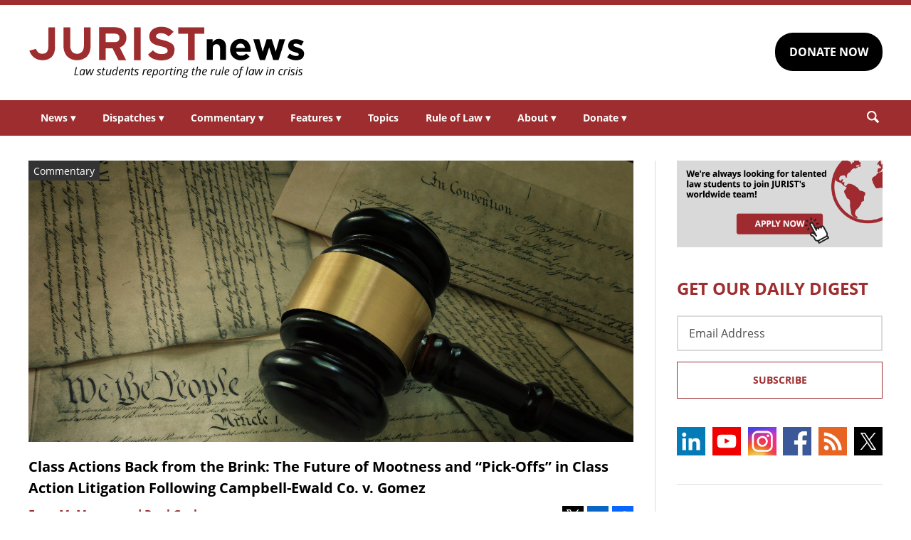

--- FILE ---
content_type: text/html; charset=UTF-8
request_url: https://www.jurist.org/commentary/2016/03/meyers-geske-class-action-litigation/
body_size: 10207
content:
<!DOCTYPE html><html
xml:lang=en lang=en dir=ltr ><html
xml:lang=en dir=ltr itemscope itemtype=http://schema.org/Blog lang=en-US><head
prefix="og: http://ogp.me/ns# fb: http://ogp.me/ns/fb# website: http://ogp.me/ns/website#"><meta
content="width=device-width, initial-scale=1.0" name="viewport"><meta
charset="utf-8"><link
rel=stylesheet type=text/css media=all href=https://justatic.com/v/20240611a/external/jurist/css/core.css><title>Class Actions Back from the Brink: The Future of Mootness and “Pick-Offs” in Class Action Litigation Following Campbell-Ewald Co. v. Gomez - JURIST - Commentary - Legal News &amp; Commentary</title><meta
name="twitter:card" content="summary_large_image"><meta
name="twitter:site" content=""><meta
name="twitter:title" content="Class Actions Back from the Brink: The Future of Mootness and “Pick-Offs” in Class Action Litigation Following Campbell-Ewald Co. v. Gomez"><meta
name="twitter:description" content="JURIST Guest Columnists Evan M. Meyers and Paul Geske of McGuire Law, PC discuss the US Supreme Court's recent decision in Campbell-Ewald Co. v. Gomez and the implications of this decision...The US Su..."><meta
name="twitter:image" content="https://www.jurist.org/commentary/wp-content/uploads/sites/3/2020/03/shutterstock_657639088.jpg"><meta
name="twitter:url" content="https://www.jurist.org/commentary/?p=79667"><meta
name="twitter:label1" content="Written by"><meta
name="twitter:data1" content=""><meta
name="twitter:label2" content="Est. reading time"><meta
name="twitter:data2" content="5 minutes"><meta
property="og:title" content="Class Actions Back from the Brink: The Future of Mootness and “Pick-Offs” in Class Action Litigation Following Campbell-Ewald Co. v. Gomez"><meta
property="og:description" content="JURIST Guest Columnists Evan M. Meyers and Paul Geske of McGuire Law, PC discuss the US Supreme Court's recent decision in Campbell-Ewald Co. v. Gomez and the implications of this decision...The US Su..."><meta
property="og:image" content="https://www.jurist.org/commentary/wp-content/uploads/sites/3/2020/03/shutterstock_657639088.jpg"><meta
property="og:image:width" content="1200"><meta
property="og:image:height" content="440"><meta
property="og:url" content="https://www.jurist.org/commentary/2016/03/meyers-geske-class-action-litigation/"><link
rel=publisher href=https://www.jurist.org/commentary><meta
name="referrer" content="origin"><meta
name="referrer" content="unsafe-url"><link
rel="shortcut icon" href=https://justatic.com/v/20240611a/external/jurist/images/favicon.ico><link
rel=canonical href=https://www.jurist.org/commentary/2016/03/meyers-geske-class-action-litigation/ >
 <script async src="https://www.googletagmanager.com/gtag/js?id=UA-609467-1"></script> <script>window.dataLayer = window.dataLayer || [];
        function gtag(){dataLayer.push(arguments);}
        gtag('js', new Date());

        gtag('config', 'UA-609467-1');
        gtag('config', 'G-DP5FGPD5S5');</script>  <script type=application/ld+json>{
            "@context": "https://schema.org",
            "@type": "BlogPosting",
            "name": "Class Actions Back from the Brink: The Future of Mootness and “Pick-Offs” in Class Action Litigation Following Campbell-Ewald Co. v. Gomez",
            "mainEntityOfPage": {
                "@type": "WebPage",
                "@id": "https://www.jurist.org/commentary/2016/03/meyers-geske-class-action-litigation/"
            },
            "headline": "Class Actions Back from the Brink: The Future of Mootness and “Pick-Offs” in Class Action&hellip;",
            "image": {
                "@type": "ImageObject",
                "url": "https://www.jurist.org/commentary/wp-content/uploads/sites/3/2020/03/shutterstock_657639088.jpg",
                "width": "1200",
                "height": "440",
                "representativeOfPage": "http://schema.org/True"
            },
            "datePublished": "2016-03-14T19:30:39-04:00",
            "dateModified": "2016-03-14T19:30:39-04:00",
            "author": [
                                            {
                    "@type": "Person",
                    "name": "",
                    "url": "https://www.jurist.org/commentary/author",
                    "description": null
                }                        ],
            "publisher": {
                "@type": "Organization",
                "name": " - JURIST - Commentary - Legal News &amp; Commentary",
                "logo": {
                    "@type": "ImageObject",
                    "url": "https://justatic.com/v/20240611a/external/jurist/images/jurist/logos/jurist-header.svg",
                    "height": "60",
                    "width": "200"
                }
            },
            "articleBody": "<p class=\"ui-box -border\">JURIST Guest Columnists Evan M. Meyers and Paul Geske of <a href=\"http:\/\/www.mcgpc.com\">McGuire Law, PC<\/a> discuss the US Supreme Court&#8217;s recent decision in <u>Campbell-Ewald Co. v. Gomez <\/u>and the implications of this decision&#8230;<\/p>\n<p><strong>T<\/strong>he US Supreme Court&#8217;s recent January 20, 2016 decision in <a href=\"https:\/\/scholar.google.com\/scholar_case?case=7167416114471624218&#038;q\">Campbell-Ewald Co. v. Gomez<\/a> is a landmark for class action practice. The Supreme Court held that a defendant&#8217;s offer to provide complete relief to the plaintiff does not render the case moot. <u>Gomez<\/u>, a putative class action, was originally filed in 2010 in California. The mootness issue arose in the case after the defendant, Campbell-Ewald, made an individual &#8220;pick-off&#8221; offer to the putative class&#8217;s representative, Jose Gomez. Had Campbell-Ewald&#8217;s attempted pick-off been successful, it would have mooted the case and avoided any potential liability to the putative class that Mr. Gomez sought to represent. Mr. Gomez rejected the offer, however, as it only included a payment for him individually, while failing to provide any injunctive or monetary relief for the tens of thousands of other putative class members.<\/p>\n<p>Although the <u>Gomez<\/u> holding clarified that a mere offer cannot moot a plaintiff&#8217;s claims, some have argued that the case leaves open the possibility for a defendant to moot a case by going one step further, and actually <em>transferring<\/em> money to the plaintiff in the full amount of his claims. Proponents of this view cite the dissenting opinions and the majority&#8217;s statement that it was declining to reach the issue of &#8220;whether the result would be different if a defendant deposits the full amount of the plaintiff&#8217;s individual claim in an account payable to the plaintiff, and the court then enters judgment for the plaintiff in that amount.&#8221; It is foreseeable that defendants will seize on this statement, and the even stronger statements in the dissents, and attempt to repackage the pick-off offer tactic in the form of an actual transfer of money. Indeed, in the few months immediately following <u>Gomez<\/u>, lower courts have already confronted this issue as defendants have begun testing this strategy.<\/p>\n<p>It is misguided, however, to think that <u>Gomez<\/u> authorizes or approves of a forced entry of judgment in a class action. In fact, the <u>Gomez<\/u> opinion strongly suggests that the opposite is true. Specifically, the court states that a putative class representative with a viable claim is entitled to see the case through to certification. The court observed that &#8220;a would-be class representative with a live claim of her own must be accorded a fair opportunity to show that certification is warranted.&#8221; This is because Rule 23 bestows on the class representative a procedural right to have the issue of certification adjudicated. Although the court did not go so far as to define this right&#8217;s extent or attributes, it would likely violate the class representative&#8217;s right if the court forced him to accept a payment in satisfaction of his claims, over his objection, and then dismissed the case for lack of jurisdiction.<\/p>\n<p>In addition to the procedural right to certification, a class representative also has a strong interest in obtaining certification, and this interest remains intact even in the event that his individual claim is paid. First, certification is the only way for the class representative to hold a defendant liable for <em>all<\/em> of its wrongdoing and to adequately deter similar wrongdoing in the future. Second, certification creates economic interests. If a class is certified, class representatives usually receive an incentive award, which compensates them for all of their time and effort spent working on the case and representing the absent class members. Certification also promotes administrative efficiency by spreading the costs and expenses of the litigation among the class, who will share in the eventual recovery. Importantly, these interests keep the case live, and prevent it from becoming moot.<\/p>\n<p>Some lower courts have observed that a forced entry of judgment is inappropriate in the class action context for the additional reason that it upsets the incentive structure created under Rule 23. Rule 23 imposes a duty on the named plaintiff to be an adequate representative of the absent class members and to champion their interests. This duty arises as soon as the class action complaint is filed. The class representative thus serves in a quasi-fiduciary role in relation to the class even prior to certification. It would therefore be contrary to the adequacy requirement and the class representative&#8217;s obligations to the class to force him to take an individual payoff at the expense of the other class members, who would then be left without a representative or any relief.<\/p>\n<p>Even in a case where the defendant successfully effects payment, there will still be disagreement over whether that payment actually satisfies the plaintiff&#8217;s prayer for relief. In other words, questions will remain as to what the plaintiff is entitled to recover on his claims, and whether the defendant&#8217;s payment constitutes complete relief. For example, the plaintiff may be requesting injunctive relief, even though the defendant is only willing to pay money. Or the plaintiff may be seeking class-wide relief, but the defendant may only want to make an individual deal. In such situations, the plaintiff is asking for one thing, but the defendant is only willing to provide something else. Since these issues will be in dispute, they will need to be decided by a court. And because there is a dispute that needs to be adjudicated, and the court is capable of granting relief to the plaintiff, there will still be a &#8220;controversy&#8221; for purposes of Article III, and the court will necessarily retain jurisdiction over the case.<\/p>\n<p>Finally, the court&#8217;s reasoning in <u>Gomez<\/u> is supported by fundamental policy considerations as well. If courts allowed defendants to moot a case at will, and thereby eliminate jurisdiction or otherwise justify a forced entry of judgment, they would essentially be handing the keys to the courthouse doors to defendants. As Justice Ginsburg observes, the <u>Gomez<\/u> dissenters&#8217; opinions would have put defendants &#8220;in the driver&#8217;s seat&#8221; of a case, allowing them to impose a settlement against a plaintiff&#8217;s will. Taken to its logical extreme, this strategy could be used to cripple virtually any type of class action, from consumer privacy and product defect actions, to environmental and civil rights cases. This would give defendants an extremely powerful tool that hinders access to the courts and frustrates the purposes of Rule 23. <\/p>\n<p>The primary goal of Rule 23, and of class actions generally, is to give people who are similarly situated, who have been injured in the same way, a mechanism to join together and resolve their issues in a fair and efficient way in a single proceeding. This is especially so where it is economically infeasible for each individual class member to bring a separate suit, or each individual lacks the resources to hire an attorney. Closing the courthouse doors to a large proportion of class actions not only frustrates these goals, it also harms the public, because it allows entities to escape liability for activities that injure a large number of people, as long as the injury to each individual is relatively small. By avoiding this outcome, the court preserved the viability of class actions as a mechanism for aggregating the claims of members of the public who have been injured at the hands of a single party. The legacy of <u>Gomez<\/u> is an assurance that class actions are an essential means of promoting the public&#8217;s access to justice, and courts should be wary of any attempt to curtail that legacy.<\/p>\n<p><em>Evan M. Meyers is a partner, and Paul Geske is an associate, at McGuire Law, PC, a consumer class action litigation firm based in Chicago that handles the prosecution of civil claims in federal and state courts throughout the country. McGuire Law, PC represented Mr. Gomez as lead counsel in the US Supreme Court. For more information, please visit <a href=\"http:\/\/www.mcgpc.com\">here<\/a>. <\/em><\/p>\n<p><strong>Suggested Citation:<\/strong> Evan M. Meyers and Paul Geske, <em>Class Actions Back from the Brink: The Future of Mootness and &#8220;Pick-Offs&#8221; in Class Action Litigation Following Campbell-Ewald Co. v. Gomez<\/em>, JURIST &#8211; Professional Commentary, Mar. 14, 2016, http:\/\/jurist.org\/hotline\/2016\/03\/meyers-geske-class-action-litigation.php.<\/p>\n<p><\/p>\n<hr height=1><font size=1>This article was prepared for publication by <a href=\"\/jurist_search.php?q=Maria+Coladonato\">Maria Coladonato<\/a>, JURIST&#8217;s Managing Editor. Please direct any questions or comments to her at <ahref=\"mailto: commentary@jurist.org\">commentary@jurist.org<\/a><hrheight='1'><\/font><\/p>\n"
        }</script> <meta
name="google-site-verification" content="lst3shwiyZuYnuOj-DksZVuFLMY0n_insAX63BQTA4c"> <script async defer src=https://justatic.com/e/widgets/js/justia.js></script> </head><body
class data-directive=j-gdpr data-privacy-policy-url=/privacy-policy/ ><div
class=ui-overlay></div><header
class=header id=header><div
class="wrapper sides-margin"><div
class=head><div
class=header-logo>
<a
class=wrapper href=/ title=Jurist>
<img
alt=Jurist class=logo src=https://justatic.com/v/20240611a/external/jurist/images/jurist/logos/jurist-header.svg>
</a></div><div
class=header-cta><div
class=wrapper>
<a
class="ui-button -darker" href="https://www.paypal.com/donate/?hosted_button_id=QVD82R93TVMAG" target=_self>DONATE NOW</a></div></div></div></div><nav
class="header-nav sides-margin" role=navigation><div
id=burger-menu class=burger-menu data-directive=j-hamburger>
<span
class="line -ln1"></span>
<span
class="line -ln2"></span></div><ul
class="wrapper ui-list -styless _no-padding">
<li
class=navitem>
<a
class=link href=#>News <span
class="ui-arrow -down">&#9662;</span></a><div
class=header-subnav><ul
class="wrapper ui-list -styless _no-padding">
<li
class=subnavitem>
<a
class=sublink href=/news/ >All Legal News</a>
</li>
<li
class=subnavitem>
<a
class=sublink href=/news/tag/domestic/ >US Legal News</a>
</li>
<li
class=subnavitem>
<a
class=sublink href=/news/tag/international/ >World Legal News</a>
</li>
<li
class=subnavitem>
<a
class=sublink href=/thisday/ >This Day @ Law</a>
</li></ul></div>
</li>
<li
class=navitem>
<a
class=link href=#>Dispatches <span
class="ui-arrow -down">&#9662;</span></a><div
class=header-subnav><ul
class="wrapper ui-list -styless _no-padding">
<li
class=subnavitem>
<a
class=sublink href=/news/category/dispatches/ >All Dispatches</a>
</li>
<li
class=subnavitem>
<a
class=sublink href=/news/category/dispatches/afghanistan/ >Afghanistan</a>
</li>
<li
class=subnavitem>
<a
class=sublink href=/news/category/dispatches/canada/ >Canada</a>
</li>
<li
class=subnavitem>
<a
class=sublink href=/news/category/dispatches/eu/ >EU</a>
</li>
<li
class=subnavitem>
<a
class=sublink href=/news/category/dispatches/ghana/ >Ghana</a>
</li>
<li
class=subnavitem>
<a
class=sublink href=/news/category/dispatches/india/ >India</a>
</li>
<li
class=subnavitem>
<a
class=sublink href=/news/category/dispatches/iran/ >Iran</a>
</li>
<li
class=subnavitem>
<a
class=sublink href=/news/category/dispatches/israel/ >Israel</a>
</li>
<li
class=subnavitem>
<a
class=sublink href=/news/category/dispatches/kazakhstan/ >Kazakhstan</a>
</li>
<li
class=subnavitem>
<a
class=sublink href=/news/category/dispatches/kenya/ >Kenya</a>
</li>
<li
class=subnavitem>
<a
class=sublink href=/news/category/dispatches/myanmar/ >Myanmar</a>
</li>
<li
class=subnavitem>
<a
class=sublink href=/news/category/dispatches/pakistan/ >Pakistan</a>
</li>
<li
class=subnavitem>
<a
class=sublink href=/news/category/dispatches/peru/ >Peru</a>
</li>
<li
class=subnavitem>
<a
class=sublink href=/news/category/dispatches/sri-lanka/ >Sri Lanka</a>
</li>
<li
class=subnavitem>
<a
class=sublink href=/news/category/dispatches/uk/ >UK</a>
</li>
<li
class=subnavitem>
<a
class=sublink href=/news/category/dispatches/ukraine-dispatches/ >Ukraine</a>
</li>
<li
class=subnavitem>
<a
class=sublink href=/news/category/dispatches/united-states/ >US</a>
</li></ul></div>
</li>
<li
class=navitem>
<a
class=link href=#>Commentary <span
class="ui-arrow -down">&#9662;</span></a><div
class=header-subnav><ul
class="wrapper ui-list -styless _no-padding">
<li
class=subnavitem>
<a
class=sublink href=/commentary/ >All Commentary</a>
</li>
<li
class=subnavitem>
<a
class=sublink href=/commentary/forum/ >Faculty Commentary</a>
</li>
<li
class=subnavitem>
<a
class=sublink href=/commentary/hotline/ >Professional Commentary</a>
</li>
<li
class=subnavitem>
<a
class=sublink href=/commentary/dateline/ >Student Commentary</a>
</li></ul></div>
</li>
<li
class=navitem>
<a
class=link href=#>Features <span
class="ui-arrow -down">&#9662;</span></a><div
class=header-subnav><ul
class="wrapper ui-list -styless _no-padding">
<li
class=subnavitem>
<a
class=sublink href=/features/ >All Features</a>
</li>
<li
class=subnavitem>
<a
class=sublink href=/features/tag/explainers/ >Explainers</a>
</li>
<li
class=subnavitem>
<a
class=sublink href=/features/tag/long-reads/ >Long Reads</a>
</li>
<li
class=subnavitem>
<a
class=sublink href=/multimedia/ >Multimedia</a>
</li>
<li
class=subnavitem>
<a
class=sublink href=/features/tag/interviews/ >Interviews</a>
</li></ul></div>
</li>
<li
class=navitem>
<a
class=link href=/topics/ >Topics</a>
</li>
<li
class=navitem>
<a
class=link href=#>Rule of Law <span
class="ui-arrow -down">&#9662;</span></a><div
class=header-subnav><ul
class="wrapper ui-list -styless _no-padding">
<li
class=subnavitem>
<a
class=sublink href=/rule-of-law-materials/ >Materials</a>
</li>
<li
class=subnavitem>
<a
class=sublink href=/podcasts/ >Podcasts</a>
</li></ul></div>
</li>
<li
class=navitem>
<a
class=link href=#>About <span
class="ui-arrow -down">&#9662;</span></a><div
class=header-subnav><ul
class="wrapper ui-list -styless _no-padding">
<li
class=subnavitem>
<a
class=sublink href=/faq/ >FAQ</a>
</li>
<li
class=subnavitem>
<a
class=sublink href=/staff/ >Staff</a>
</li>
<li
class=subnavitem>
<a
class=sublink href=/awards/ >Awards</a>
</li>
<li
class=subnavitem>
<a
class=sublink href=/apply/ >Apply</a>
</li>
<li
class=subnavitem>
<a
class=sublink href=/journalist-in-residence/ >Journalist in Residence</a>
</li>
<li
class=subnavitem>
<a
class=sublink href=/transparency/ >Board of Directors</a>
</li>
<li
class=subnavitem>
<a
class=sublink href=/contact/ >Contact Us</a>
</li></ul></div>
</li>
<li
class=navitem>
<a
class=link href=#>Donate <span
class="ui-arrow -down">&#9662;</span></a><div
class=header-subnav><ul
class="wrapper ui-list -styless _no-padding">
<li
class=subnavitem>
<a
class=sublink href=/support-jurist/ >Why Support JURIST?</a>
</li>
<li
class=subnavitem>
<a
class=sublink href=/support-jurist/donate-now/ >Donate</a>
</li>
<li
class=subnavitem>
<a
class=sublink href=/support-jurist/honor-roll/ >Honor Roll</a>
</li></ul></div>
</li></ul></nav><div
class="header-search sides-margin"><div
class=wrapper><div
class=searchicon data-directive=j-search-form>
<svg
viewBox="0 0 80 80" class=ui-icon>
<use
xmlns:xlink=http://www.w3.org/1999/xlink xlink:href=/justatic/external/jurist/images/icons/search.svg#search></use>
</svg></div><div
class=searchform><div
class=wrapper><form
role=search method=get id=search-form-wraper class=ui-simple-form action=https://www.jurist.org/ >
<label
for=s class=visuallyhidden>Search: </label>
<input
type=text id=s name=s value aria-label=Search>
<button
type=submit value=Search class=ui-button>Search<svg
viewBox="0 0 80 80" class="searchicon ui-icon" data-directive=j-search-form><use
xmlns:xlink=http://www.w3.org/1999/xlink xlink:href=/justatic/external/jurist/images/icons/search.svg#search></use></svg></button></form></div></div></div></div></header><div
class=main-content><div
class=wrapper><section
class=main-wrapper><div
class=single-post><article
class=blog-post><div
class=graphic>
<img
src=https://www.jurist.org/commentary/wp-content/uploads/sites/3/2020/03/shutterstock_657639088.jpg alt="Class Actions Back from the Brink: The Future of Mootness and “Pick-Offs” in Class Action Litigation Following Campbell-Ewald Co. v. Gomez">
<span
class=label>Commentary</span></div><div
class=content><header>
<strong
class="ui-heading3 title">
<a
href=#>Class Actions Back from the Brink: The Future of Mootness and “Pick-Offs” in Class Action Litigation Following Campbell-Ewald Co. v. Gomez</a>
</strong><div
class=metadata><div
class=author>
<span>
<a
href=https://www.jurist.org/commentary/tag/author-evan-m-meyers-and-paul-geske class="url fn author-author-evan-m-meyers-and-paul-geske author-265 post-author-link" rel=author>
<span
class=name> Evan M. Meyers and Paul Geske</span>
</a>
</span></div><div
class=date>
<time
datetime=2016-03-14T19:30:39-04:00 class="post-date published">March 14, 2016 03:30:39 pm</time></div></div><div
class=share-links xmlns=http://www.w3.org/1999/html>
<a
class=twitter data-endpoint="https://twitter.com/intent/tweet?text=Class%20Actions%20Back%20from%20the%20Brink%3A%20The%20Future%20of%20Mootness%20and%20%E2%80%9CPick-Offs%E2%80%9D%20in%20Class%20Action%20Litigation%20Following%20C...&url=https%3A%2F%2Fwww.jurist.org%2Fcommentary%2F%3Fp%3D79667&original_referer=https%3A%2F%2Fwww.jurist.org%2Fcommentary%2F2016%2F03%2Fmeyers-geske-class-action-litigation%2F" target=_blank data-directive=j-iframe-popup data-width=600  data-height=600 data-category=Navigation data-action="Social Media" data-label=Twitter>
<span
class=logo>
<svg
class=ui-icon width=32 height=32 viewBox="0 0 96 96">
<use
xlink:href=/justatic/external/jurist/images/icons/share-sprite.svg#twitter></use>
</svg>
</span>
</a>
<a
class=linkedin data-endpoint="http://www.linkedin.com/shareArticle?mini=true&url=https%3A%2F%2Fwww.jurist.org%2Fcommentary%2F2016%2F03%2Fmeyers-geske-class-action-litigation%2F%3Futm_medium%3Dsocial%26utm_source%3Dlinkedin%26utm_campaign%3Djurist-2016-03-14-79667&title=Class%20Actions%20Back%20from%20the%20Brink%3A%20The%20Future%20of%20Mootness%20and%20%E2%80%9CPick-Offs%E2%80%9D%20in%20Class%20Action%20Litigation%20Following%20Campbell-Ewald%20Co.%20v.%20Gomez" target=_blank data-directive=j-iframe-popup data-width=600  data-height=600 data-category=Navigation data-action="Social Media" data-label=LinkedIn>
<span
class=logo>
<svg
class=ui-icon width=32 height=32 viewBox="0 0 96 96">
<use
xlink:href=/justatic/external/jurist/images/icons/share-sprite.svg#linkedin></use>
</svg>
</span>
</a>
<a
class=facebook data-endpoint="https://www.facebook.com/sharer/sharer.php?u=https%3A%2F%2Fwww.jurist.org%2Fcommentary%2F2016%2F03%2Fmeyers-geske-class-action-litigation%2F%3Futm_medium%3Dsocial%26utm_source%3Dfacebook%26utm_campaign%3Djurist-2016-03-14-79667" target=_blank data-directive=j-iframe-popup data-width=600  data-height=600 data-category=Navigation data-action="Social Media" data-label=Facebook>
<span
class=logo>
<svg
class=ui-icon width=32 height=32 viewBox="0 0 96 96">
<use
xlink:href=/justatic/external/jurist/images/icons/share-sprite.svg#facebook></use>
</svg>
</span>
</a></div><div
class=_fsize-small>
Edited by:
<a
href=https://www.jurist.org/commentary/author></a></div></header><div
class="body _no-margin-bottom _no-padding-bottom"><p
class="ui-box -border">JURIST Guest Columnists Evan M. Meyers and Paul Geske of <a
href=http://www.mcgpc.com>McGuire Law, PC</a> discuss the US Supreme Court&#8217;s recent decision in <u>Campbell-Ewald Co. v. Gomez </u>and the implications of this decision&#8230;</p><p><strong>T</strong>he US Supreme Court&#8217;s recent January 20, 2016 decision in <a
href="https://scholar.google.com/scholar_case?case=7167416114471624218&#038;q">Campbell-Ewald Co. v. Gomez</a> is a landmark for class action practice. The Supreme Court held that a defendant&#8217;s offer to provide complete relief to the plaintiff does not render the case moot. <u>Gomez</u>, a putative class action, was originally filed in 2010 in California. The mootness issue arose in the case after the defendant, Campbell-Ewald, made an individual &#8220;pick-off&#8221; offer to the putative class&#8217;s representative, Jose Gomez. Had Campbell-Ewald&#8217;s attempted pick-off been successful, it would have mooted the case and avoided any potential liability to the putative class that Mr. Gomez sought to represent. Mr. Gomez rejected the offer, however, as it only included a payment for him individually, while failing to provide any injunctive or monetary relief for the tens of thousands of other putative class members.</p><p>Although the <u>Gomez</u> holding clarified that a mere offer cannot moot a plaintiff&#8217;s claims, some have argued that the case leaves open the possibility for a defendant to moot a case by going one step further, and actually <em>transferring</em> money to the plaintiff in the full amount of his claims. Proponents of this view cite the dissenting opinions and the majority&#8217;s statement that it was declining to reach the issue of &#8220;whether the result would be different if a defendant deposits the full amount of the plaintiff&#8217;s individual claim in an account payable to the plaintiff, and the court then enters judgment for the plaintiff in that amount.&#8221; It is foreseeable that defendants will seize on this statement, and the even stronger statements in the dissents, and attempt to repackage the pick-off offer tactic in the form of an actual transfer of money. Indeed, in the few months immediately following <u>Gomez</u>, lower courts have already confronted this issue as defendants have begun testing this strategy.</p><p>It is misguided, however, to think that <u>Gomez</u> authorizes or approves of a forced entry of judgment in a class action. In fact, the <u>Gomez</u> opinion strongly suggests that the opposite is true. Specifically, the court states that a putative class representative with a viable claim is entitled to see the case through to certification. The court observed that &#8220;a would-be class representative with a live claim of her own must be accorded a fair opportunity to show that certification is warranted.&#8221; This is because Rule 23 bestows on the class representative a procedural right to have the issue of certification adjudicated. Although the court did not go so far as to define this right&#8217;s extent or attributes, it would likely violate the class representative&#8217;s right if the court forced him to accept a payment in satisfaction of his claims, over his objection, and then dismissed the case for lack of jurisdiction.</p><p>In addition to the procedural right to certification, a class representative also has a strong interest in obtaining certification, and this interest remains intact even in the event that his individual claim is paid. First, certification is the only way for the class representative to hold a defendant liable for <em>all</em> of its wrongdoing and to adequately deter similar wrongdoing in the future. Second, certification creates economic interests. If a class is certified, class representatives usually receive an incentive award, which compensates them for all of their time and effort spent working on the case and representing the absent class members. Certification also promotes administrative efficiency by spreading the costs and expenses of the litigation among the class, who will share in the eventual recovery. Importantly, these interests keep the case live, and prevent it from becoming moot.</p><p>Some lower courts have observed that a forced entry of judgment is inappropriate in the class action context for the additional reason that it upsets the incentive structure created under Rule 23. Rule 23 imposes a duty on the named plaintiff to be an adequate representative of the absent class members and to champion their interests. This duty arises as soon as the class action complaint is filed. The class representative thus serves in a quasi-fiduciary role in relation to the class even prior to certification. It would therefore be contrary to the adequacy requirement and the class representative&#8217;s obligations to the class to force him to take an individual payoff at the expense of the other class members, who would then be left without a representative or any relief.</p><p>Even in a case where the defendant successfully effects payment, there will still be disagreement over whether that payment actually satisfies the plaintiff&#8217;s prayer for relief. In other words, questions will remain as to what the plaintiff is entitled to recover on his claims, and whether the defendant&#8217;s payment constitutes complete relief. For example, the plaintiff may be requesting injunctive relief, even though the defendant is only willing to pay money. Or the plaintiff may be seeking class-wide relief, but the defendant may only want to make an individual deal. In such situations, the plaintiff is asking for one thing, but the defendant is only willing to provide something else. Since these issues will be in dispute, they will need to be decided by a court. And because there is a dispute that needs to be adjudicated, and the court is capable of granting relief to the plaintiff, there will still be a &#8220;controversy&#8221; for purposes of Article III, and the court will necessarily retain jurisdiction over the case.</p><p>Finally, the court&#8217;s reasoning in <u>Gomez</u> is supported by fundamental policy considerations as well. If courts allowed defendants to moot a case at will, and thereby eliminate jurisdiction or otherwise justify a forced entry of judgment, they would essentially be handing the keys to the courthouse doors to defendants. As Justice Ginsburg observes, the <u>Gomez</u> dissenters&#8217; opinions would have put defendants &#8220;in the driver&#8217;s seat&#8221; of a case, allowing them to impose a settlement against a plaintiff&#8217;s will. Taken to its logical extreme, this strategy could be used to cripple virtually any type of class action, from consumer privacy and product defect actions, to environmental and civil rights cases. This would give defendants an extremely powerful tool that hinders access to the courts and frustrates the purposes of Rule 23.</p><p>The primary goal of Rule 23, and of class actions generally, is to give people who are similarly situated, who have been injured in the same way, a mechanism to join together and resolve their issues in a fair and efficient way in a single proceeding. This is especially so where it is economically infeasible for each individual class member to bring a separate suit, or each individual lacks the resources to hire an attorney. Closing the courthouse doors to a large proportion of class actions not only frustrates these goals, it also harms the public, because it allows entities to escape liability for activities that injure a large number of people, as long as the injury to each individual is relatively small. By avoiding this outcome, the court preserved the viability of class actions as a mechanism for aggregating the claims of members of the public who have been injured at the hands of a single party. The legacy of <u>Gomez</u> is an assurance that class actions are an essential means of promoting the public&#8217;s access to justice, and courts should be wary of any attempt to curtail that legacy.</p><p><em>Evan M. Meyers is a partner, and Paul Geske is an associate, at McGuire Law, PC, a consumer class action litigation firm based in Chicago that handles the prosecution of civil claims in federal and state courts throughout the country. McGuire Law, PC represented Mr. Gomez as lead counsel in the US Supreme Court. For more information, please visit <a
href=http://www.mcgpc.com>here</a>. </em></p><p><strong>Suggested Citation:</strong> Evan M. Meyers and Paul Geske, <em>Class Actions Back from the Brink: The Future of Mootness and &#8220;Pick-Offs&#8221; in Class Action Litigation Following Campbell-Ewald Co. v. Gomez</em>, JURIST &#8211; Professional Commentary, Mar. 14, 2016, http://jurist.org/hotline/2016/03/meyers-geske-class-action-litigation.php.</p><p></p><hr
height=1><font
size=1>This article was prepared for publication by <a
href="/jurist_search.php?q=Maria+Coladonato">Maria Coladonato</a>, JURIST&#8217;s Managing Editor. Please direct any questions or comments to her at <ahref="mailto: commentary@jurist.org">commentary@jurist.org</a><hrheight='1'></font></p></div><div
class="single-disclaimer ui-box _bg-wild-sand">
Opinions expressed in JURIST Commentary are the sole responsibility of the author and do not necessarily reflect the views of JURIST's editors, staff, donors or the University of Pittsburgh.</div></div></article></div></section><aside
class=sidebar-column><div
class=graphic>
<a
href=/apply/ ><img
src=https://justatic.com/v/20240611a/external/jurist/images/assets/law-students-to-join-jurist.png alt="Law students to join jurist" class=_no-margin-top></a></div><div
class="widget subscribe-form">
<strong
class="ui-heading1 title _color-accent">
GET OUR DAILY DIGEST
</strong><div
class=wrapper><form
action="https://jurist.us2.list-manage.com/subscribe/post?u=a66d508c4e202ea7eeb361410&amp;id=63e224c141" method=post id=mc-embedded-subscribe-form name=mc-embedded-subscribe-form class="ui-form validate" target=_blank novalidate><div
class=ui-field>
<label
for=mce-EMAIL class=screen-reader-text>Email Address</label>
<input
type=email id=mce-EMAIL placeholder="Email Address" value name=EMAIL aria-label="Email Address"></div><div
style="position: absolute; left: -5000px;" aria-hidden=true>
<label
for=b_a66d508c4e202ea7eeb361410_63e224c141 class=visuallyhidden>Subscribe Key: </label>
<input
type=text name=b_a66d508c4e202ea7eeb361410_63e224c141 id=b_a66d508c4e202ea7eeb361410_63e224c141 tabindex=-1 value aria-label="Subscribe Key"></div><div
class=_talign-center><button
class="ui-button -ghost -submit" type=submit>Subscribe</button></div></form></div></div><div
class="social-icons widget">
<a
target=_blank href=https://www.linkedin.com/company/jurist/ class=socialicon><img
src=https://justatic.com/v/20240611a/external/jurist/images/icons/socialmedia/linkedin.svg alt=LinkedIn></a>
<a
target=_blank href=https://www.youtube.com/channel/UCkoKMwVLFd_wzsTOJ519a4w class=socialicon><img
src=https://justatic.com/v/20240611a/external/jurist/images/icons/socialmedia/youtube.svg alt=YouTube></a>
<a
target=_blank href=https://www.instagram.com/jurist.news/ class=socialicon><img
src=https://justatic.com/v/20240611a/external/jurist/images/icons/socialmedia/instagram.svg alt=Instagram></a>
<a
target=_blank href=https://www.facebook.com/JURIST.org/ class=socialicon><img
src=https://justatic.com/v/20240611a/external/jurist/images/icons/socialmedia/facebook.svg alt=Facebook></a>
<a
target=_blank href=/news/feed/ class=socialicon><img
src=https://justatic.com/v/20240611a/external/jurist/images/icons/socialmedia/rss.svg alt=RSS></a>
<a
target=_blank href=https://twitter.com/JURISTnews class=socialicon><img
src=https://justatic.com/v/20240611a/external/jurist/images/icons/socialmedia/twitter.svg alt=Twitter></a></div><div
class="widget latest-news">
<strong
class="ui-heading3 title">
<a
class=_color-accent href=/news/category/dispatches/ >Latest DISPATCHES</a>
</strong><div
class=wrapper><article
class=blog-post><div
class="graphic ">
<a
href=https://www.jurist.org/news/2026/01/canada-dispatch-montreal-activist-yves-engler-found-guilty-over-email-campaign-to-police-original-harassment-charge-dropped/ title="Permalink to Canada dispatch: Montreal activist Yves Engler found guilty over email campaign to police, original harassment charge dropped">
<img
src=https://www.jurist.org/news/wp-content/uploads/sites/4/2026/01/Palais_de_Justice_de_Montreal_05.jpg alt="Canada dispatch: Montreal activist Yves Engler found guilty over email campaign to police, original harassment charge dropped">
</a></div><div
class=content><div
class=excerpt><p><a
href=https://www.jurist.org/news/2026/01/canada-dispatch-montreal-activist-yves-engler-found-guilty-over-email-campaign-to-police-original-harassment-charge-dropped/ title="Permalink to Canada dispatch: Montreal activist Yves Engler found guilty over email campaign to police, original harassment charge dropped">Canada dispatch: Montreal activist Yves Engler found guilty over email campaign to police, original harassment charge dropped</a></p></div></div></article><article
class=blog-post><div
class="graphic ">
<a
href=https://www.jurist.org/news/2026/01/scotus-dispatch-justices-consider-the-presidents-power-to-fire-fed-governor/ title="Permalink to SCOTUS dispatch: Justices consider Trump&amp;#8217;s power to fire fed governor">
<img
src=https://www.jurist.org/news/wp-content/uploads/sites/4/2026/01/us_supreme_1769197153.jpg alt="SCOTUS dispatch: Justices consider Trump&amp;#8217;s power to fire fed governor">
</a></div><div
class=content><div
class=excerpt><p><a
href=https://www.jurist.org/news/2026/01/scotus-dispatch-justices-consider-the-presidents-power-to-fire-fed-governor/ title="Permalink to SCOTUS dispatch: Justices consider Trump&amp;#8217;s power to fire fed governor">SCOTUS dispatch: Justices consider Trump&#8217;s power to fire fed governor</a></p></div></div></article></div></div><div
class="widget latest-news">
<strong
class="ui-heading3 title">
<a
class=_color-accent href=/commentary/ >Latest COMMENTARY</a>
</strong><div
class=wrapper><article
class=blog-post><div
class="graphic ">
<a
href=https://www.jurist.org/commentary/2026/01/trumps-board-of-peace-international-organization-or-sole-proprietorship/ title="Permalink to Trump’s Board of Peace: International Organization or Sole Proprietorship?">
<img
src=https://www.jurist.org/commentary/wp-content/uploads/sites/3/2026/01/chess_1769650921.jpg alt="Trump’s Board of Peace: International Organization or Sole Proprietorship?">
</a></div><div
class=content><div
class=excerpt><p><a
href=https://www.jurist.org/commentary/2026/01/trumps-board-of-peace-international-organization-or-sole-proprietorship/ title="Permalink to Trump’s Board of Peace: International Organization or Sole Proprietorship?">Trump’s Board of Peace: International Organization or Sole Proprietorship?</a></p>
by <a
href=https://www.jurist.org/commentary/tag/author-l-ali-khan-washburn-university-school-of-law> L. Ali Khan | Washburn University School of Law</a></div></div></article><article
class=blog-post><div
class="graphic ">
<a
href=https://www.jurist.org/commentary/2026/01/the-legal-case-against-trumps-military-intervention-in-venezuela/ title="Permalink to The Legal Case Against Trump&amp;#8217;s Military Intervention in Venezuela">
<img
src=https://www.jurist.org/commentary/wp-content/uploads/sites/3/2026/01/carribbean_map_1769649226.jpg alt="The Legal Case Against Trump&amp;#8217;s Military Intervention in Venezuela">
</a></div><div
class=content><div
class=excerpt><p><a
href=https://www.jurist.org/commentary/2026/01/the-legal-case-against-trumps-military-intervention-in-venezuela/ title="Permalink to The Legal Case Against Trump&amp;#8217;s Military Intervention in Venezuela">The Legal Case Against Trump&#8217;s Military Intervention in Venezuela</a></p>
by <a
href=https://www.jurist.org/commentary/tag/author-sara-bonato-university-of-oxford> Sara Bonato | University of Oxford</a></div></div></article></div></div><div
class="widget latest-news">
<strong
class="ui-heading3 title">
<a
class=_color-accent href=/features/ >Latest FEATURES</a>
</strong><div
class=wrapper><article
class=blog-post><div
class="graphic ">
<a
href=https://www.jurist.org/features/2026/01/30/canadas-new-democratic-party-excludes-grassroots-left-wing-anti-war-candidates-from-its-leadership-race/ title="Permalink to Canada&amp;#8217;s New Democratic Party Excludes Grassroots Left-Wing Anti-War Candidates from Its Leadership Race">
<img
src=https://www.jurist.org/features/wp-content/uploads/sites/8/2026/01/2026_NDP_LDR_Logo.png alt="Canada&amp;#8217;s New Democratic Party Excludes Grassroots Left-Wing Anti-War Candidates from Its Leadership Race">
</a></div><div
class=content><div
class=excerpt><p><a
href=https://www.jurist.org/features/2026/01/30/canadas-new-democratic-party-excludes-grassroots-left-wing-anti-war-candidates-from-its-leadership-race/ title="Permalink to Canada&amp;#8217;s New Democratic Party Excludes Grassroots Left-Wing Anti-War Candidates from Its Leadership Race">Canada&#8217;s New Democratic Party Excludes Grassroots Left-Wing Anti-War Candidates from Its Leadership Race</a></p></div></div></article><article
class=blog-post><div
class="graphic ">
<a
href=https://www.jurist.org/features/2026/01/29/from-ghana-beyond-aid-to-us-detention-the-rise-and-fall-of-ken-ofori-atta/ title="Permalink to From &amp;#8216;Ghana Beyond Aid&amp;#8217; to US Detention: The Rise and Fall of Ken Ofori-Atta">
<img
src=https://www.jurist.org/features/wp-content/uploads/sites/8/2026/01/jail_1769721926.jpg alt="From &amp;#8216;Ghana Beyond Aid&amp;#8217; to US Detention: The Rise and Fall of Ken Ofori-Atta">
</a></div><div
class=content><div
class=excerpt><p><a
href=https://www.jurist.org/features/2026/01/29/from-ghana-beyond-aid-to-us-detention-the-rise-and-fall-of-ken-ofori-atta/ title="Permalink to From &amp;#8216;Ghana Beyond Aid&amp;#8217; to US Detention: The Rise and Fall of Ken Ofori-Atta">From &#8216;Ghana Beyond Aid&#8217; to US Detention: The Rise and Fall of Ken Ofori-Atta</a></p></div></div></article></div></div></aside></div></div><div class="widget latest-news -footer-news">
        <strong class="ui-heading3 title _color-accent">THIS DAY @ LAW</strong>
        <div class="wrapper"><article class="blog-post">
                <div class="content"><div class="thisday-title _color-accent">
                                <p>Shoe-bomber sentenced to life in prison</p>
                            </div><div class="excerpt">
                                <p>On January 30, 2003, British-born Richard Reid was sentenced to life in a US prison for attempting to destroy an American passenger plane using a bomb hidden in his shoe. Reid attempted to ignite the explosive device on a flight leaving Miami International Airport bound for Paris on December 21, 2001. Before he could light the fuse, Reid was restrained by passengers and crew on board.

Reid was convicted on eight counts, and sentenced to life plus 110 years in prison. Read a copy of the indictment in <a href="http://www.fas.org/irp/news/2002/01/reidindictment.pdf">U.S. v. Reid</a>.</p>
                            </div></div>
                </article><article class="blog-post">
                <div class="content"><div class="thisday-title _color-accent">
                                <p>Nixon aides convicted for Watergate burglary</p>
                            </div><div class="excerpt">
                                <p>On January 30, 1973, former Nixon aides G. Gordon Liddy and James W. McCord Jr. were convicted of conspiracy, burglary and wiretapping in connection with a politically-motivated break-in at the Watergate hotel. <br><br>Read more about <a href="http://www.washingtonpost.com/wp-srv/onpolitics/watergate/liddy.html">Liddy</a> and <a href="http://www.washingtonpost.com/wp-srv/onpolitics/watergate/james.html">McCord</a> from the <em>Washington Post</em>.</p>
                            </div></div>
                </article>
            </div>
        </div><div
class=footer id=footer><div
class="wrapper _ffamily-sans-serif"><div
class="footerlinks wrapper sides-margin"><div
class=wrapper><div
class=footer-logo>
<a
class=wrapper href=/ title=Jurist>
<img
alt=Jurist class=logo src=https://justatic.com/v/20240611a/external/jurist/images/jurist/logos/jurist-footer.svg>
</a></div><div
class=footer-nav><div
class=links data-gtm-children="Footer Navigation">
<a
href=/ ><span>Home</span></a>
<a
href=/attributions/ ><span>Attributions</span></a>
<a
href=/disclaimer/ ><span>Disclaimer</span></a>
<a
href=/privacy-policy/ ><span>Privacy Policy</span></a>
<a
href=/contact/ ><span>Contact Us</span></a></div></div></div></div><div
class="footer-copyright sides-margin"><div
class=wrapper><div
class=copyright data-gtm-children="Footer Copyright">
Copyright © 2026, JURIST Legal News & Research Services, Inc. <br>JURISTnews is a collaboration with the University of Pittsburgh</div></div></div></div></div> <script src=https://justatic.com/v/20240611a/external/jurist/js/core.js></script> <script type=speculationrules>{"prefetch":[{"source":"document","where":{"and":[{"href_matches":"\/commentary\/*"},{"not":{"href_matches":["\/commentary\/wp-*.php","\/commentary\/wp-admin\/*","\/commentary\/wp-content\/uploads\/sites\/3\/*","\/commentary\/wp-content\/*","\/commentary\/wp-content\/plugins\/*","\/commentary\/wp-content\/themes\/alamo\/*","\/commentary\/*\\?(.+)"]}},{"not":{"selector_matches":"a[rel~=\"nofollow\"]"}},{"not":{"selector_matches":".no-prefetch, .no-prefetch a"}}]},"eagerness":"conservative"}]}</script> </body></html><!--
Performance optimized by W3 Total Cache. Learn more: https://www.boldgrid.com/w3-total-cache/

Page Caching using Disk 
Minified using Disk

Served from: www.jurist.org @ 2026-01-30 00:07:50 by W3 Total Cache
-->